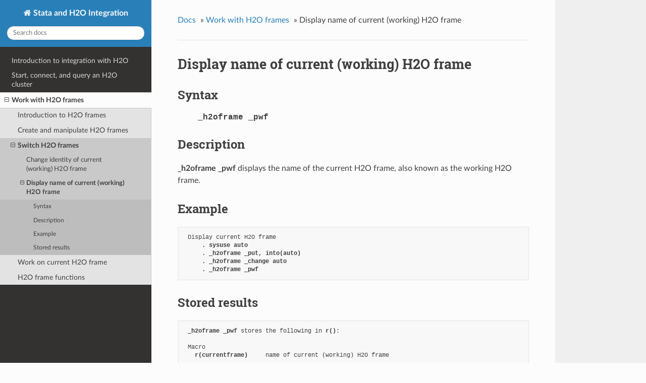

--- FILE ---
content_type: text/html; charset=UTF-8
request_url: https://www.stata.com/h2o/h2o17/h2oframe_pwf.html
body_size: 2410
content:


<!DOCTYPE html>
<!--[if IE 8]><html class="no-js lt-ie9" lang="en" > <![endif]-->
<!--[if gt IE 8]><!--> <html class="no-js" lang="en" > <!--<![endif]-->
<head>
  <meta charset="utf-8">
  
  <meta name="viewport" content="width=device-width, initial-scale=1.0">
  
  <title>Display name of current (working) H2O frame &mdash; Stata and H2O Integration 1.0.0 documentation</title>
  

  
  
  
  

  
  <script type="text/javascript" src="_static/js/modernizr.min.js"></script>
  
    
      <script type="text/javascript" id="documentation_options" data-url_root="./" src="_static/documentation_options.js"></script>
        <script src="_static/jquery.js"></script>
        <script src="_static/underscore.js"></script>
        <script src="_static/doctools.js"></script>
        <script src="_static/language_data.js"></script>
        <script crossorigin="anonymous" integrity="sha256-Ae2Vz/4ePdIu6ZyI/5ZGsYnb+m0JlOmKPjt6XZ9JJkA=" src="https://cdnjs.cloudflare.com/ajax/libs/require.js/2.3.4/require.min.js"></script>
    
    <script type="text/javascript" src="_static/js/theme.js"></script>

    

  
  <link rel="stylesheet" href="_static/css/theme.css" type="text/css" />
  <link rel="stylesheet" href="_static/pygments.css" type="text/css" />
  <link rel="stylesheet" href="_static/css/h2ocustom.css" type="text/css" />
    <link rel="index" title="Index" href="genindex.html" />
    <link rel="search" title="Search" href="search.html" />
    <link rel="next" title="Describe data in current H2O frame" href="h2oframe_describe.html" />
    <link rel="prev" title="Change identity of current (working) H2O frame" href="h2oframe_change.html" /> 
</head>

<body class="wy-body-for-nav">

   
  <div class="wy-grid-for-nav">
    
    <nav data-toggle="wy-nav-shift" class="wy-nav-side">
      <div class="wy-side-scroll">
        <div class="wy-side-nav-search" >
          

          
            <a href="index.html" class="icon icon-home"> Stata and H2O Integration
          

          
          </a>

          
            
            
          

          
<div role="search">
  <form id="rtd-search-form" class="wy-form" action="search.html" method="get">
    <input type="text" name="q" placeholder="Search docs" />
    <input type="hidden" name="check_keywords" value="yes" />
    <input type="hidden" name="area" value="default" />
  </form>
</div>

          
        </div>

        <div class="wy-menu wy-menu-vertical" data-spy="affix" role="navigation" aria-label="main navigation">
          
            
            
              
            
            
              <ul class="current">
<li class="toctree-l1"><a class="reference internal" href="h2o_intro.html">Introduction to integration with H2O</a></li>
<li class="toctree-l1"><a class="reference internal" href="h2o.html">Start, connect, and query an H2O cluster</a></li>
<li class="toctree-l1 current"><a class="reference internal" href="h2oframe.html">Work with H2O frames</a><ul class="current">
<li class="toctree-l2"><a class="reference internal" href="h2oframe.html#introduction-to-h2o-frames">Introduction to H2O frames</a></li>
<li class="toctree-l2"><a class="reference internal" href="h2oframe.html#create-and-manipulate-h2o-frames">Create and manipulate H2O frames</a></li>
<li class="toctree-l2 current"><a class="reference internal" href="h2oframe.html#switch-h2o-frames">Switch H2O frames</a><ul class="current">
<li class="toctree-l3"><a class="reference internal" href="h2oframe_change.html">Change identity of current (working) H2O frame</a></li>
<li class="toctree-l3 current"><a class="current reference internal" href="#">Display name of current (working) H2O frame</a><ul>
<li class="toctree-l4"><a class="reference internal" href="#syntax">Syntax</a></li>
<li class="toctree-l4"><a class="reference internal" href="#description">Description</a></li>
<li class="toctree-l4"><a class="reference internal" href="#example">Example</a></li>
<li class="toctree-l4"><a class="reference internal" href="#stored-results">Stored results</a></li>
</ul>
</li>
</ul>
</li>
<li class="toctree-l2"><a class="reference internal" href="h2oframe.html#work-on-current-h2o-frame">Work on current H2O frame</a></li>
<li class="toctree-l2"><a class="reference internal" href="h2oframe.html#h2o-frame-functions">H2O frame functions</a></li>
</ul>
</li>
</ul>

            
          
        </div>
      </div>
    </nav>

    <section data-toggle="wy-nav-shift" class="wy-nav-content-wrap">

      
      <nav class="wy-nav-top" aria-label="top navigation">
        
          <i data-toggle="wy-nav-top" class="fa fa-bars"></i>
          <a href="index.html">Stata and H2O Integration</a>
        
      </nav>


      <div class="wy-nav-content">
        
        <div class="rst-content">
        
          















<div role="navigation" aria-label="breadcrumbs navigation">

  <ul class="wy-breadcrumbs">
    
      <li><a href="index.html">Docs</a> &raquo;</li>
        
          <li><a href="h2oframe.html">Work with H2O frames</a> &raquo;</li>
        
      <li>Display name of current (working) H2O frame</li>
    
    
      <li class="wy-breadcrumbs-aside">
        
            
        
      </li>
    
  </ul>

  
  <hr/>
</div>
          <div role="main" class="document" itemscope="itemscope" itemtype="http://schema.org/Article">
           <div itemprop="articleBody">
            
  
<style>
/* CSS overrides for sphinx_rtd_theme */

/* 24px margin */
.nbinput.nblast.container,
.nboutput.nblast.container {
    margin-bottom: 19px;  /* padding has already 5px */
}

/* ... except between code cells! */
.nblast.container + .nbinput.container {
    margin-top: -19px;
}

.admonition > p:before {
    margin-right: 4px;  /* make room for the exclamation icon */
}

/* Fix math alignment, see https://github.com/rtfd/sphinx_rtd_theme/pull/686 */
.math {
    text-align: unset;
}
</style>
<div class="section" id="display-name-of-current-working-h2o-frame">
<span id="ref-h2oframe-pwf"></span><h1>Display name of current (working) H2O frame<a class="headerlink" href="#display-name-of-current-working-h2o-frame" title="Permalink to this headline">¶</a></h1>
<div class="section" id="syntax">
<h2>Syntax<a class="headerlink" href="#syntax" title="Permalink to this headline">¶</a></h2>
<pre>
    <b>_h2oframe _pwf</b>
</pre></div>
<div class="section" id="description">
<h2>Description<a class="headerlink" href="#description" title="Permalink to this headline">¶</a></h2>
<p><strong>_h2oframe _pwf</strong> displays the name of the current H2O frame, also known as the
working H2O frame.</p>
</div>
<div class="section" id="example">
<h2>Example<a class="headerlink" href="#example" title="Permalink to this headline">¶</a></h2>
<div class="highlight-default notranslate">
<div class="highlight">
<pre>
 Display current H2O frame
     <b>. sysuse auto</b>
     <b>. _h2oframe _put, into(auto)</b>
     <b>. _h2oframe _change auto</b>
     <b>. _h2oframe _pwf</b>
</pre>
</div>
</div></div>
<div class="section" id="stored-results">
<h2>Stored results<a class="headerlink" href="#stored-results" title="Permalink to this headline">¶</a></h2>
<div class="highlight-default notranslate">
<div class="highlight">
<pre>
 <b>_h2oframe _pwf</b> stores the following in <b>r()</b>:

 Macro
   <b>r(currentframe)</b>     name of current (working) H2O frame
</pre>
</div>
</div></div>
</div>


           </div>
           
          </div>
          <footer>
  
    <div class="rst-footer-buttons" role="navigation" aria-label="footer navigation">
      
        <a href="h2oframe_describe.html" class="btn btn-neutral float-right" title="Describe data in current H2O frame" accesskey="n" rel="next">Next <span class="fa fa-arrow-circle-right"></span></a>
      
      
        <a href="h2oframe_change.html" class="btn btn-neutral float-left" title="Change identity of current (working) H2O frame" accesskey="p" rel="prev"><span class="fa fa-arrow-circle-left"></span> Previous</a>
      
    </div>
  

  <hr/>

  <div role="contentinfo">
    <p>
        &copy; Copyright 1985-2021, StataCorp LLC

    </p>
  </div>
  Built with <a href="http://sphinx-doc.org/">Sphinx</a> using a <a href="https://github.com/rtfd/sphinx_rtd_theme">theme</a> provided by <a href="https://readthedocs.org">Read the Docs</a>. 

</footer>

        </div>
      </div>

    </section>

  </div>
  


  <script type="text/javascript">
      jQuery(function () {
          SphinxRtdTheme.Navigation.enable(true);
      });
  </script>

  
  
    
   

<script defer src="https://static.cloudflareinsights.com/beacon.min.js/vcd15cbe7772f49c399c6a5babf22c1241717689176015" integrity="sha512-ZpsOmlRQV6y907TI0dKBHq9Md29nnaEIPlkf84rnaERnq6zvWvPUqr2ft8M1aS28oN72PdrCzSjY4U6VaAw1EQ==" data-cf-beacon='{"version":"2024.11.0","token":"657308bede904532b8159dfac82dc0bc","server_timing":{"name":{"cfCacheStatus":true,"cfEdge":true,"cfExtPri":true,"cfL4":true,"cfOrigin":true,"cfSpeedBrain":true},"location_startswith":null}}' crossorigin="anonymous"></script>
</body>
</html>

--- FILE ---
content_type: text/css
request_url: https://www.stata.com/h2o/h2o17/_static/css/h2ocustom.css
body_size: -606
content:
.custom-red {
  color: #ff0000;
}

.custom-pstd {
  padding-left: 1.5em;
  text-indent:-1.5em;
}

.custom-phang2 {
  padding-left: 1.5em;
  text-indent:0em;
}

p {
  line-height:24px;
  margin:0;
  font-size:16px;
  margin-bottom:16px;
}

h1 {
  font-size:170%;
  margin-top:28px;
}

h2 {
  margin-top:28px;
}


--- FILE ---
content_type: application/javascript
request_url: https://www.stata.com/h2o/h2o17/_static/documentation_options.js
body_size: -544
content:
var DOCUMENTATION_OPTIONS = {
    URL_ROOT: document.getElementById("documentation_options").getAttribute('data-url_root'),
    VERSION: '1.0.0',
    LANGUAGE: 'None',
    COLLAPSE_INDEX: false,
    BUILDER: 'html',
    FILE_SUFFIX: '.html',
    LINK_SUFFIX: '.html',
    HAS_SOURCE: true,
    SOURCELINK_SUFFIX: '.txt',
    NAVIGATION_WITH_KEYS: false
};

--- FILE ---
content_type: application/javascript
request_url: https://www.stata.com/h2o/h2o17/_static/js/theme.js
body_size: 970
content:
/* sphinx_rtd_theme version 0.4.3 | MIT license */
/* Built 20190212 16:02 */
require=function r(s,a,l){function c(e,n){if(!a[e]){if(!s[e]){var i="function"==typeof require&&require;if(!n&&i)return i(e,!0);if(u)return u(e,!0);var t=new Error("Cannot find module '"+e+"'");throw t.code="MODULE_NOT_FOUND",t}var o=a[e]={exports:{}};s[e][0].call(o.exports,function(n){return c(s[e][1][n]||n)},o,o.exports,r,s,a,l)}return a[e].exports}for(var u="function"==typeof require&&require,n=0;n<l.length;n++)c(l[n]);return c}({"sphinx-rtd-theme":[function(n,e,i){var jQuery="undefined"!=typeof window?window.jQuery:n("jquery");e.exports.ThemeNav={navBar:null,win:null,winScroll:!1,winResize:!1,linkScroll:!1,winPosition:0,winHeight:null,docHeight:null,isRunning:!1,enable:function(e){var i=this;void 0===e&&(e=!0),i.isRunning||(i.isRunning=!0,jQuery(function(n){i.init(n),i.reset(),i.win.on("hashchange",i.reset),e&&i.win.on("scroll",function(){i.linkScroll||i.winScroll||(i.winScroll=!0,requestAnimationFrame(function(){i.onScroll()}))}),i.win.on("resize",function(){i.winResize||(i.winResize=!0,requestAnimationFrame(function(){i.onResize()}))}),i.onResize()}))},enableSticky:function(){this.enable(!0)},init:function(i){i(document);var t=this;this.navBar=i("div.wy-side-scroll:first"),this.win=i(window),i(document).on("click","[data-toggle='wy-nav-top']",function(){i("[data-toggle='wy-nav-shift']").toggleClass("shift"),i("[data-toggle='rst-versions']").toggleClass("shift")}).on("click",".wy-menu-vertical .current ul li a",function(){var n=i(this);i("[data-toggle='wy-nav-shift']").removeClass("shift"),i("[data-toggle='rst-versions']").toggleClass("shift"),t.toggleCurrent(n),t.hashChange()}).on("click","[data-toggle='rst-current-version']",function(){i("[data-toggle='rst-versions']").toggleClass("shift-up")}),i("table.docutils:not(.field-list,.footnote,.citation)").wrap("<div class='wy-table-responsive'></div>"),i("table.docutils.footnote").wrap("<div class='wy-table-responsive footnote'></div>"),i("table.docutils.citation").wrap("<div class='wy-table-responsive citation'></div>"),i(".wy-menu-vertical ul").not(".simple").siblings("a").each(function(){var e=i(this);expand=i('<span class="toctree-expand"></span>'),expand.on("click",function(n){return t.toggleCurrent(e),n.stopPropagation(),!1}),e.prepend(expand)})},reset:function(){var n=encodeURI(window.location.hash)||"#";try{var e=$(".wy-menu-vertical"),i=e.find('[href="'+n+'"]');if(0===i.length){var t=$('.document [id="'+n.substring(1)+'"]').closest("div.section");0===(i=e.find('[href="#'+t.attr("id")+'"]')).length&&(i=e.find('[href="#"]'))}0<i.length&&($(".wy-menu-vertical .current").removeClass("current"),i.addClass("current"),i.closest("li.toctree-l1").addClass("current"),i.closest("li.toctree-l1").parent().addClass("current"),i.closest("li.toctree-l1").addClass("current"),i.closest("li.toctree-l2").addClass("current"),i.closest("li.toctree-l3").addClass("current"),i.closest("li.toctree-l4").addClass("current"),i[0].scrollIntoView())}catch(o){console.log("Error expanding nav for anchor",o)}},onScroll:function(){this.winScroll=!1;var n=this.win.scrollTop(),e=n+this.winHeight,i=this.navBar.scrollTop()+(n-this.winPosition);n<0||e>this.docHeight||(this.navBar.scrollTop(i),this.winPosition=n)},onResize:function(){this.winResize=!1,this.winHeight=this.win.height(),this.docHeight=$(document).height()},hashChange:function(){this.linkScroll=!0,this.win.one("hashchange",function(){this.linkScroll=!1})},toggleCurrent:function(n){var e=n.closest("li");e.siblings("li.current").removeClass("current"),e.siblings().find("li.current").removeClass("current"),e.find("> ul li.current").removeClass("current"),e.toggleClass("current")}},"undefined"!=typeof window&&(window.SphinxRtdTheme={Navigation:e.exports.ThemeNav,StickyNav:e.exports.ThemeNav}),function(){for(var r=0,n=["ms","moz","webkit","o"],e=0;e<n.length&&!window.requestAnimationFrame;++e)window.requestAnimationFrame=window[n[e]+"RequestAnimationFrame"],window.cancelAnimationFrame=window[n[e]+"CancelAnimationFrame"]||window[n[e]+"CancelRequestAnimationFrame"];window.requestAnimationFrame||(window.requestAnimationFrame=function(n,e){var i=(new Date).getTime(),t=Math.max(0,16-(i-r)),o=window.setTimeout(function(){n(i+t)},t);return r=i+t,o}),window.cancelAnimationFrame||(window.cancelAnimationFrame=function(n){clearTimeout(n)})}()},{jquery:"jquery"}]},{},["sphinx-rtd-theme"]);